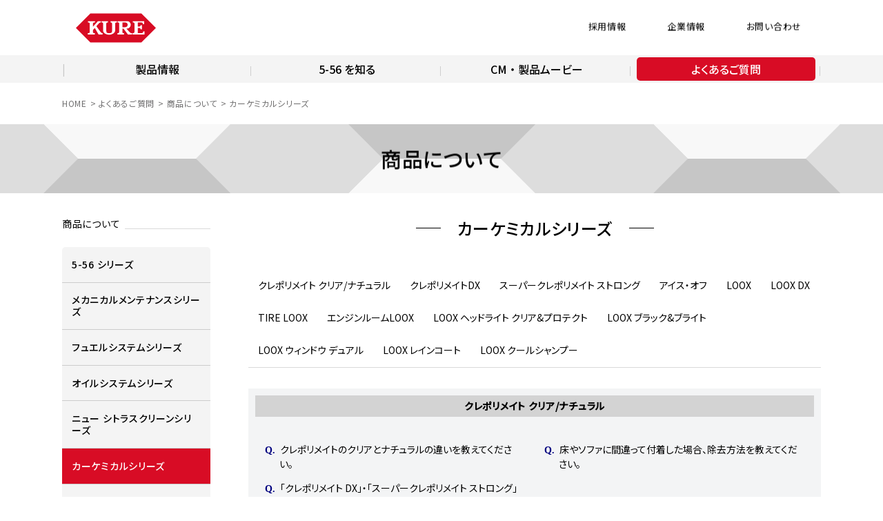

--- FILE ---
content_type: text/html; charset=UTF-8
request_url: https://www.kure.com/faq/qa/car.html
body_size: 65655
content:
<!DOCTYPE html>
<html lang="ja">
<head>
	<meta charset="utf-8" />
	<meta http-equiv="Content-Script-Type" content="text/javascript" />
	<meta http-equiv="Content-Style-Type" content="text/css" />
	<meta http-equiv="x-ua-compatible" content="ie=edge" />
	<meta name="viewport" content="width=device-width" />
	<meta name="format-detection" content="telephone=no" />

	<meta name="keywords" content="KURE,呉工業,5-56,防錆,潤滑剤,サビ取り,ワックス,洗浄剤,接点復活剤,カーケミカル" />
	<meta name="description" content="KUREのカーケミカルシリーズに関するよくあるご質問にお答えします。" />

	<meta property="og:title" content="呉工業株式会社" />
	<meta property="og:type" content="website" />
	<meta property="og:image" content="https://www.kure.com/images/share.png" />
	<meta property="og:site_name"  content="呉工業株式会社" />
	<meta property="og:description" content="KUREのカーケミカルシリーズに関するよくあるご質問にお答えします。" />

	<meta name="twitter:card" content="summary_large_image" />
	<meta name="twitter:title" content="呉工業株式会社" />
	<meta name="twitter:description" content="KUREのカーケミカルシリーズに関するよくあるご質問にお答えします。" />
	<meta name="twitter:image" content="https://www.kure.com/images/share.png" />

	<title>カーケミカルシリーズ | 商品について | よくあるご質問 | 呉工業株式会社</title>

	<!-- Google Tag Manager -->
	<script>
		(function(w,d,s,l,i){w[l]=w[l]||[];w[l].push({'gtm.start':new Date().getTime(),event:'gtm.js'});var f=d.getElementsByTagName(s)[0],j=d.createElement(s),dl=l!='dataLayer'?'&l='+l:'';j.async=true;j.src='https://www.googletagmanager.com/gtm.js?id='+i+dl;f.parentNode.insertBefore(j,f);
		})(window,document,'script','dataLayer','GTM-T93XMGL');
	</script>
	<!-- End Google Tag Manager -->

	<link rel="stylesheet" type="text/css" media="all" href="/css/_reset.css" />
	<link rel="stylesheet" type="text/css" media="all" href="/css/_frame.css" />
	<script type="text/javascript" src="/libs/jquery-2.2.4.min.js"></script>
	<script type="text/javascript" src="/libs/_util.js"></script>
	<script type="text/javascript" src="/libs/content.js"></script>
	<link rel="stylesheet" type="text/css" media="all" href="/css/faq.css" />
<script type="text/javascript" src="/libs/faq.js"></script>

<link rel='dns-prefetch' href='//s.w.org' />
		<script type="text/javascript">
			window._wpemojiSettings = {"baseUrl":"https:\/\/s.w.org\/images\/core\/emoji\/11\/72x72\/","ext":".png","svgUrl":"https:\/\/s.w.org\/images\/core\/emoji\/11\/svg\/","svgExt":".svg","source":{"concatemoji":"https:\/\/www.kure.com\/wpkur\/wp-includes\/js\/wp-emoji-release.min.js?ver=4.9.14"}};
			!function(a,b,c){function d(a,b){var c=String.fromCharCode;l.clearRect(0,0,k.width,k.height),l.fillText(c.apply(this,a),0,0);var d=k.toDataURL();l.clearRect(0,0,k.width,k.height),l.fillText(c.apply(this,b),0,0);var e=k.toDataURL();return d===e}function e(a){var b;if(!l||!l.fillText)return!1;switch(l.textBaseline="top",l.font="600 32px Arial",a){case"flag":return!(b=d([55356,56826,55356,56819],[55356,56826,8203,55356,56819]))&&(b=d([55356,57332,56128,56423,56128,56418,56128,56421,56128,56430,56128,56423,56128,56447],[55356,57332,8203,56128,56423,8203,56128,56418,8203,56128,56421,8203,56128,56430,8203,56128,56423,8203,56128,56447]),!b);case"emoji":return b=d([55358,56760,9792,65039],[55358,56760,8203,9792,65039]),!b}return!1}function f(a){var c=b.createElement("script");c.src=a,c.defer=c.type="text/javascript",b.getElementsByTagName("head")[0].appendChild(c)}var g,h,i,j,k=b.createElement("canvas"),l=k.getContext&&k.getContext("2d");for(j=Array("flag","emoji"),c.supports={everything:!0,everythingExceptFlag:!0},i=0;i<j.length;i++)c.supports[j[i]]=e(j[i]),c.supports.everything=c.supports.everything&&c.supports[j[i]],"flag"!==j[i]&&(c.supports.everythingExceptFlag=c.supports.everythingExceptFlag&&c.supports[j[i]]);c.supports.everythingExceptFlag=c.supports.everythingExceptFlag&&!c.supports.flag,c.DOMReady=!1,c.readyCallback=function(){c.DOMReady=!0},c.supports.everything||(h=function(){c.readyCallback()},b.addEventListener?(b.addEventListener("DOMContentLoaded",h,!1),a.addEventListener("load",h,!1)):(a.attachEvent("onload",h),b.attachEvent("onreadystatechange",function(){"complete"===b.readyState&&c.readyCallback()})),g=c.source||{},g.concatemoji?f(g.concatemoji):g.wpemoji&&g.twemoji&&(f(g.twemoji),f(g.wpemoji)))}(window,document,window._wpemojiSettings);
		</script>
		<style type="text/css">
img.wp-smiley,
img.emoji {
	display: inline !important;
	border: none !important;
	box-shadow: none !important;
	height: 1em !important;
	width: 1em !important;
	margin: 0 .07em !important;
	vertical-align: -0.1em !important;
	background: none !important;
	padding: 0 !important;
}
</style>
<link rel='https://api.w.org/' href='https://www.kure.com/wp-json/' />
<link rel="EditURI" type="application/rsd+xml" title="RSD" href="https://www.kure.com/wpkur/xmlrpc.php?rsd" />
<link rel="wlwmanifest" type="application/wlwmanifest+xml" href="https://www.kure.com/wpkur/wp-includes/wlwmanifest.xml" /> 
<meta name="generator" content="WordPress 4.9.14" />
</head>

<body class="car" id="faq">
<!-- Google Tag Manager (noscript) -->
<noscript>
	<iframe src="https://www.googletagmanager.com/ns.html?id=GTM-T93XMGL" height="0" width="0" style="display:none;visibility:hidden"></iframe>
</noscript>
<!-- End Google Tag Manager (noscript) -->

<header>
	<div id="titleBox" class="innerFrame">
		<div id="hdLogo"><a href="/">
			<img src="/images/logo.svg" width="116" height="43" alt="KURE" />
		</a></div>
		<a href="javascript:void(0);" id="menuBtn">
			<p><span></span><span></span></p>
		</a>
		<ul id="exLink">
			<li><a href="/recruit/">採用情報</a></li>
			<li><a href="/company/">企業情報</a></li>
			<li><a href="/contact/">お問い合わせ</a></li>
		</ul>
	</div>
	<nav>
		<div id="gavi">
			<ul>
				<li>
					<a href="javaScript:void(0);" rel="/products/" class="hasSub"><span>製品情報</span></a>
					<ul>
						<li><a href="/products/#brand-cat">ブランド<i>・</i>シリーズ</a></li>
						<li><a href="/products/#product-cat">製品カテゴリー</a></li>
						<li><a href="/products/#usefulness-cat">用途別カテゴリー</a></li>
					</ul>
				</li>
				<li>
					<a href="javaScript:void(0);" rel="/5-56series/" class="hasSub"><span>5-56 を知る</span></a>
					<ul>
						<li><a href="/5-56series/product/">5-56 シリーズ紹介</a></li>
						<li><a href="/5-56series/howto/">5-56 活用法</a></li>
						<li><a href="/5-56series/faq/">5-56 の疑問や噂に答えます!</a></li>
						<li><a href="/5-56series/interview/">スペシャルインタビュー</a></li>
						<li><a href="/5-56series/diy/">5-56 DIY</a></li>
						<li><a href="/5-56series/history/">5-56 ヒストリー</a></li>
					</ul>
				</li>
				<li><a href="/movie/"><span>CM<i>・</i>製品ムービー</span></a></li>
				<li>
					<a href="javaScript:void(0);" rel="/faq/" class="hasSub"><span>よくあるご質問</span></a>
					<ul>
						<li><a href="/faq/qa/">商品について</a></li>
						<li><a href="/5-56series/faq/">5-56 の疑問や噂に答えます!</a></li>
						<li><a href="/faq/lubrication/">潤滑とは？</a></li>
						<li><a href="/faq/maintenance/">メンテナンスガイド</a></li>
					</ul>
				</li>
			</ul>
			<div id="spNavi">
				<ul>
					<li><a href="/recruit/">採用情報</a></li>
					<li><a href="/company/">企業情報</a></li>
					<li><a href="/contact/">お問い合わせ</a></li>
				</ul>
			</div>
		</div>
	</nav>
</header>


<div id="mainFrame">
	<div id="breadcrumb" class="innerFrame">
		<ul>
			<li><a href="/">HOME</a></li>
			<li><a href="/faq/">よくあるご質問</a></li>
			<li><a href="/faq/qa/">商品について</a></li>
			<li>カーケミカルシリーズ</li>
		</ul>
	</div>

	<h1><span>商品について</span></h1>

	<div id="contentBody">
		<div class="innerFrame">
			<div id="sideNav">
				<div id="ctglist" class="subNav">
					<h2><span>商品について</span></h2>
					<a href="#" class="navTab"><span>商品について</span></a>
					<div class="navBody">
						<ul>
							<li><a href="/faq/qa/556.html">5-56 シリーズ</a></li>
							<li><a href="/faq/qa/mechanical.html">メカニカルメンテナンスシリーズ</a></li>
							<li><a href="/faq/qa/fuelsystem.html">フュエルシステムシリーズ</a></li>
							<li><a href="/faq/qa/oilsystem.html">オイルシステムシリーズ</a></li>
							<li><a href="/faq/qa/nc_clean.html">ニュー シトラスクリーンシリーズ</a></li>
							<li class="current"><a href="/faq/qa/car.html">カーケミカルシリーズ</a></li>
							<li><a href="/faq/qa/stoner.html">ストーナーシリーズ</a></li>
							<li><a href="/faq/qa/gorilla.html">ゴリラシリーズ</a></li>
							<li><a href="/faq/qa/okeeffe.html">オキーフシリーズ</a></li>
							<li><a href="/faq/qa/mfs.html">自転車メンテナンスシリーズ</a></li>
							<li><a href="/faq/qa/sanitary.html">生活・衛生関連シリーズ</a></li>
							<li><a href="/faq/qa/bussiness.html">業務用メンテナンスシリーズ</a></li>
							<li><a href="/faq/qa/extube.html">エクステンションチューブ</a></li>
							<li><a href="/faq/qa/other.html">その他</a></li>
						</ul>
					</div>
				</div>
			</div>

			<div id="pageBody">
				<h2><span>カーケミカルシリーズ</span></h2>

				<div id="anchorTab"><ul>
					<!--<li><a href="#1">プロクリーン パワフル・マルチクリーナー</a></li>-->
					<li><a href="#3">クレポリメイト クリア/ナチュラル</a></li>
					<li><a href="#4">クレポリメイトDX</a></li>
					<li><a href="#13">スーパークレポリメイト ストロング</a></li>
					<li><a href="#5">アイス・オフ</a></li>
					<li><a href="#6">LOOX</a></li>
					<li><a href="#10">LOOX DX</a></li>
					<li><a href="#8">TIRE LOOX</a></li>
					<li><a href="#9">エンジンルームLOOX</a></li>
					<li><a href="#13">LOOX ヘッドライト クリア&amp;プロテクト</a></li>
					<li><a href="#14">LOOX ブラック&amp;ブライト</a></li>
					<li><a href="#15">LOOX ウィンドウ デュアル</a></li>
					<li><a href="#11">LOOX レインコート</a></li>
					<li><a href="#12">LOOX クールシャンプー</a></li>
				</ul></div>

				<div id="faqIndexList">
					<dl>
						<!--
						<dt>プロクリーン パワフル・マルチクリーナー</dt>
						<dd>
							<ul>
								<li><a href="#1_1">液性を教えてください。</a></li>
							</ul>
						</dd>
						-->

						<dt>クレポリメイト クリア/ナチュラル</dt>
						<dd>
							<ul>
								<li><a href="#3_1">クレポリメイトのクリアとナチュラルの違いを教えてください。</a></li>
								<li><a href="#3_2">床やソファに間違って付着した場合、除去方法を教えてください。</a></li>
								<li><a href="#3_3">「クレポリメイト DX」・「スーパークレポリメイト ストロング」との違いは何ですか？</a></li>
							</ul>
						</dd>

						<dt>クレポリメイトDX</dt>
						<dd>
							<ul>
								<li><a href="#4_1">「クレポリメイト クリア/ナチュラル」・「スーパークレポリメイト ストロング」との違いは何ですか？</a></li>
								<li><a href="#4_3">天然皮革に使うことはできますか？</a></li>
								<li><a href="#4_4">車のボディにワックスとして使うことはできますか？</a></li>
								<li><a href="#4_5">バイクのシールドやヘルメットのシールドに使うことはできますか？</a></li>
								<li><a href="#4_6">ガラス製品に使うことはできますか？</a></li>
							</ul>
						</dd>

						<dt>スーパークレポリメイト ストロング</dt>
						<dd>
							<ul>
								<li><a href="#13_1">「クレポリメイトクリア/ナチュラル」・「クレポリメイト DX」との違いは何ですか？</a></li>
								<li><a href="#13_2">「LOOX ブラック&amp;ブライト」との違いは何ですか？</a></li>
								<li><a href="#13_3">天然皮革に使用できますか？</a></li>
								<li><a href="#13_4">タイヤに使用できますか？</a></li>
								<li><a href="#13_5">車のボディにワックスとして使用できますか？</a></li>
								<li><a href="#13_6">バイクのシールドやヘルメットのシールドに使用できますか？</a></li>
								<li><a href="#13_7">ダッシュボードにある木目調の箇所に使用できますか？</a></li>
								<li><a href="#13_8">ガラス製品に使用できますか？</a></li>
								<li><a href="#13_9">FRP（繊維強化プラスチック）に使用できますか？</a></li>
								<li><a href="#13_10">釣竿の手入れに使用できますか？</a></li>
								<li><a href="#13_11">「LOOX ヘッドライト クリア&amp;プロテクト」、「LOOX ブラック&amp;ブライト」を施工した面に使用できますか？</a></li>
								<li><a href="#13_12">床やソファに間違って付着した場合の除去方法を教えてください。</a></li>
								<li><a href="#13_13">ムラになったのですがどうしたらいいですか？</a></li>
								<li><a href="#13_14">効果はどれくらい持続しますか？</a></li>
								<li><a href="#13_15">汚れ落としとして使用できますか？</a></li>
								<li><a href="#13_16">除菌効果はありますか？</a></li>
								<li><a href="#13_17">液性は何ですか？</a></li>
								<li><a href="#13_19">どのような液色ですか？</a></li>
								<li><a href="#13_19">においはありますか？</a></li>
								<li><a href="#13_20">使用できない箇所及び素材はありますか？</a></li>
							</ul>
						</dd>

						<dt>アイス・オフ</dt>
						<dd>
							<ul>
								<li><a href="#5_1">ガラスに撥水剤を使用していますが、影響はありますか？</a></li>
							</ul>
						</dd>

						<dt>LOOX</dt>
						<dd>
							<ul>
								<li><a href="#6_1">LOOXだけで洗車からWAXがけまで行えますか？</a></li>
								<li><a href="#6_2">LOOXをボディーに使いました。WAXを落としたいときは何を使えばいいですか？</a></li>
								<li><a href="#6_3">研磨剤が入っているみたいですが、クルマを傷つけませんか？</a></li>
								<li><a href="#6_4">自転車のフレームやリムに使用できますか？</a></li>
								<li><a href="#6_5">ガラス面がくすんできたのでくすみを取りたいのですが、ガラス面に使えますか？</a></li>
							</ul>
						</dd>

						<dt>LOOX DX</dt>
						<dd>
							<ul>
								<li><a href="#10_1">H.C.R.とは何ですか？</a></li>
								<li><a href="#10_2">専用2層スポンジとは何ですか？</a></li>
								<li><a href="#10_3">マイクロファイバークロスで磨いても問題ありませんか？</a></li>
								<li><a href="#10_4">WAX効果はどれくらい持続しますか？</a></li>
								<li><a href="#10_5">１本で車何台分に使用できますか？</a></li>
								<li><a href="#10_6">どの程度のキズを消すことができますか？</a></li>
								<li><a href="#10_7">「LOOX　WASH」は使用できますか？</a></li>
							</ul>
						</dd>

						<dt>TIRE LOOX</dt>
						<dd>
							<ul>
								<li><a href="#8_1">1本でどの位使用できますか？</a></li>
								<li><a href="#8_2">効果はどれくらい持続しますか？</a></li>
								<li><a href="#8_3">スプレー後、どれ位の時間で乾燥しますか？</a></li>
								<li><a href="#8_4">タイヤ（ゴム）を傷めずに使用できますか？</a></li>
								<li><a href="#8_5">濡れているタイヤにも使用できますか？</a></li>
								<li><a href="#8_6">扁平タイヤに使用できますか？</a></li>
								<li><a href="#8_7">油性ですか？水性ですか？</a></li>
								<li><a href="#8_8">マイクロフィズアクションとはなんですか？</a></li>
								<li><a href="#8_9">泡立ちますか？</a></li>
								<li><a href="#8_10">ホイールに使用できますか？</a></li>
								<li><a href="#8_11">オートバイに使用できますか？</a></li>
								<li><a href="#8_12">ホイールやボディに付着してしまった場合はどうすれば良いですか？</a></li>
							</ul>
						</dd>

						<dt>エンジンルームLOOX</dt>
						<dd>
							<ul>
								<li><a href="#9_1">エンジンルームLOOXは、通常のLOOXとどこが違うのですか？</a></li>
								<li><a href="#9_2">どのような部分に使用できますか？</a></li>
								<li><a href="#9_3">防汚効果はありますか？</a></li>
								<li><a href="#9_4">効果はどれくらい持続しますか？</a></li>
								<li><a href="#9_5">プラスチック・ゴムパーツの保護にも使えますか？</a></li>
								<li><a href="#9_6">エンジンルームLOOXにキズ消し効果はありますか？</a></li>
							</ul>
						</dd>

						<dt>LOOX ヘッドライト クリア&amp;プロテクト</dt>
						<dd>
							<ul>
								<li><a href="#13_1">ヘッドライト以外に使えるところはありますか？</a></li>
								<li><a href="#13_2">使用できない箇所はありますか？</a></li>
								<li><a href="#13_3">新車のヘッドライトにも使用できますか？</a></li>
								<li><a href="#13_4">輸入車に使用できますか？</a></li>
								<li><a href="#13_5">オートバイ（自動車以外）のヘッドライトにも使えますか？</a></li>
								<li><a href="#13_6">1セットで車何台分に使用できますか？</a></li>
								<li><a href="#13_7">「ディープクリーナー」に研磨剤は含まれていますか？</a></li>
								<li><a href="#13_8">「ディープクリーナー」を塗布後、長時間置いておくとより黄ばみが落ちますか？</a></li>
								<li><a href="#13_9">「ディープクリーナー」でヘッドライト内部の汚れは落とすことができますか？</a></li>
								<li><a href="#13_10">「超耐久クリアガラスコート」はどれくらいの時間で硬化しますか？</a></li>
								<li><a href="#13_11">「超耐久クリアガラスコート」の耐久性はどれくらいですか？</a></li>
								<li><a href="#13_12">「超耐久クリアガラスコート」を重ね塗りすると効果は高まりますか？</a></li>
								<li><a href="#13_13">「超耐久クリアガラスコート」を塗り直す場合はどうすればいいですか？</a></li>
								<li><a href="#13_14">洗車は施工後どれくらいでできますか？</a></li>
								<li><a href="#13_15">ヘッドライトにはLOOX（表面仕上剤）とどちらがおすすめですか？</a></li>
								<li><a href="#13_16">付属のクロスがなくなってしまったのですがどうすればいいですか？</a></li>
								<li><a href="#13_17">付属の保護手袋がなくなってしまったのですが、素手で作業してもいいですか？</a></li>
							</ul>
						</dd>

						<dt>LOOX ブラック&amp;ブライト</dt>
						<dd>
							<ul>
								<li><a href="#14_1">未塗装樹脂パーツ以外に使えるところはありますか？</a></li>
								<li><a href="#14_2">使用できない箇所はありますか？</a></li>
								<li><a href="#14_3">ダッシュボードなど内装の未塗装樹脂パーツにも使用できますか？</a></li>
								<li><a href="#14_4">エンジンルーム内の未塗装樹脂パーツに使用できますか？</a></li>
								<li><a href="#14_5">新車の未塗装樹脂パーツにも使用できますか？</a></li>
								<li><a href="#14_6">輸入車に使用できますか？</a></li>
								<li><a href="#14_7">オートバイ（自動車以外）にも使用できますか？</a></li>
								<li><a href="#14_8">どのような液色ですか？</a></li>
								<li><a href="#14_9">油性ですか？水性ですか？</a></li>
								<li><a href="#14_10">耐久性はどれくらいですか？</a></li>
								<li><a href="#14_11">どれくらいの時間で乾燥しますか？</a></li>
								<li><a href="#14_12">重ね塗りすると効果は高まりますか？</a></li>
								<li><a href="#14_13">ムラになったのですがどうしたらいいですか？</a></li>
								<li><a href="#14_14">外装の未塗装樹脂にはスーパークレポリメイト ストロングとどちらがおすすめですか？</a></li>
								<li><a href="#14_15">付属のスポンジやクロスは繰り返し使用できますか？</a></li>
								<li><a href="#14_16">付属のクロスがなくなってしまったのですがどうすればいいですか？</a></li>
							</ul>
						</dd>

						<dt>LOOX ウィンドウ デュアル</dt>
						<dd>
							<ul>
								<li><a href="#15_1">車何台分に使用できますか？</a></li>
								<li><a href="#15_2">撥水効果はどれくらい持続しますか</a></li>
								<li><a href="#15_3">使用できない箇所はありますか？</a></li>
								<li><a href="#15_4">ガラスのキズ消しに使えますか？</a></li>
								<li><a href="#15_5">デュアルとはどういう意味ですか？</a></li>
								<li><a href="#15_6">複合撥水成分とは何ですか？</a></li>
								<li><a href="#15_7">下地から仕上げるとなぜいいのですか？</a></li>
								<li><a href="#15_8">リアウィンドウやサイドウィンドウにも使用できますか？</a></li>
								<li><a href="#15_9">ガラス製のサイドミラーにも使用できますか？</a></li>
								<li><a href="#15_10">輸入車には使用できますか？</a></li>
								<li><a href="#15_11">古い撥水コートがガラスに残っていますが、そのまま使用できますか？</a></li>
								<li><a href="#15_12">塗布後、長時間置いておくと撥水効果は高まりますか？</a></li>
								<li><a href="#15_13">施工直後に、重ね塗りすると効果は高まりますか？</a></li>
								<li><a href="#15_14">液は何色ですか？</a></li>
								<li><a href="#15_15">「Stoner クリーン&amp;リペル」との違いを教えてください。</a></li>
								<li><a href="#15_16">付属の保護手袋がなくなってしまったのですが、素手で作業してもいいですか？</a></li>
								<li><a href="#15_17">付属のスポンジは繰り返し使えますか？</a></li>
								<li><a href="#15_18">ムラになったのですが、どうしたらいいですか？</a></li>
								<li><a href="#15_19">付属のスポンジがなくなってしまったのですがどうすればいいですか？</a></li>
								<li><a href="#15_20">ガラス面が濡れた状態でも使用できますか？</a></li>
								<li><a href="#15_21">施工後、ワイパーがびびる場合はどうすればいいですか？</a></li>
								<li><a href="#15_22">「LOOX ウィンドウ デュアル」を施工した面に「Stoner インビジブルガラス」・「Stoner クリーン&amp;リペル」を使用すると撥水コートは落ちますか？</a></li>
								<li><a href="#15_23">「Stoner クリーン&amp;リペル」を使用して、「LOOX ウィンドウ デュアル」の撥水力を維持することはできますか？</a></li>
							</ul>
						</dd>

						<dt>LOOX レインコート</dt>
						<dd>
							<ul>
								<li><a href="#11_1">親水・疎水・撥水のうちどの種類のコーティングですか？</a></li>
								<li><a href="#11_2">“流撥水”とは普通の撥水と何が違うのですか？</a></li>
								<li><a href="#11_3">NEXT－GENとは何ですか？</a></li>
								<li><a href="#11_4">ガラス系コーティングとワックス系コーティングは何が違うのですか？</a></li>
								<li><a href="#11_5">施工後はどのようにメンテナンスしたらいいですか？</a></li>
								<li><a href="#11_6">洗車の度に施工したほうがいいですか？</a></li>
								<li><a href="#11_7">効果はどれくらい持続しますか？</a></li>
								<li><a href="#11_8">濡れた状態での施工と、乾いた状態での施工で効果は変わりますか？</a></li>
								<li><a href="#11_9">コーティング車に使用できますか？</a></li>
								<li><a href="#11_10">LOOX 180ml/330mlやLOOX DXを施工してあるのですが、その上からでも施工できますか？</a></li>
								<li><a href="#11_11">キズ消し効果はありますか？</a></li>
								<li><a href="#11_12">本製品を施工しておくことで、虫汚れや鳥のフンの汚れを落としやすくなりますか？</a></li>
								<li><a href="#11_13">本製品をホイールに施工しておくことで、ホイールに付着するブレーキダストを落としやすくなりますか？</a></li>
								<li><a href="#11_14">ボディ以外にも使用できますか？</a></li>
								<li><a href="#11_15">ダッシュボードなどの内装にも使用できますか？</a></li>
								<li><a href="#11_16">ガラスに使用できますか？</a></li>
								<li><a href="#11_17">オートバイのシールドやヘルメットのシールドに使用できますか？</a></li>
								<li><a href="#11_18">黒い樹脂のバンパーやプラスチック、しぼ仕上げ面などには使用できますか？</a></li>
							</ul>
						</dd>

						<dt>LOOX クールシャンプー</dt>
						<dd>
							<ul>
								<li><a href="#12_1">香りはありますか？</a></li>
								<li><a href="#12_2">コーティング施工車にも使用できますか？</a></li>
								<li><a href="#12_3">ワックスの効果は損なわれますか？</a></li>
								<li><a href="#12_4">キズ消し効果はありますか？</a></li>
								<li><a href="#12_5">自動車以外に使用できますか？</a></li>
								<li><a href="#12_6">プラスチックパーツにも使用できますか？</a></li>
								<li><a href="#12_7">１本で車何台分使用できますか？</a></li>
								<li><a href="#12_8">ホイールのブレーキダストのような汚れも落とせますか？</a></li>
							</ul>
						</dd>
					</dl>
				</div>

				<!--
				<div id="1" class="faqDetail">
					<h3>プロクリーン パワフル・マルチクリーナー</h3>
					<dl>
						<dt id="1_1">液性を教えてください。</dt>
						<dd>弱アルカリ性です。</dd>
					</dl>
				</div>
				-->

				<div id="3" class="faqDetail">
					<h3>クレポリメイト クリア/ナチュラル</h3>
					<dl>
						<dt id="3_1">クレポリメイトのクリアとナチュラルの違いを教えてください。</dt>
						<dd>クリアはツヤやかな光沢のある仕上がりに、ナチュラルは自然な風合いに仕上がります。</dd>

						<dt id="3_2">床やソファに間違って付着した場合の除去方法を教えてください。</dt>
						<dd>家庭用中性洗剤などを水でうすめて、布等で拭き取ってください。</dd>

						<dt id="3_3">「クレポリメイト DX」・「スーパークレポリメイト ストロング」との違いは何ですか？</dt>
						<dd>
						「クレポリメイト DX」は、クレポリメイトが持つ保護・つや出しなどの各種性能をグレードアップさせ、クリーニング&amp;除菌効果をプラスしたクリーナー&amp;保護つや出し剤です。「スーパークレポリメイト ストロング」は、シリコン系レジンを新配合し、クレポリメイトシリーズ史上最高の保護・つや出し性能を持つ中性・無溶剤の強力保護つや出し剤です。「クレポリメイトクリア/ナチュラル」は、高分子ポリマーが強い保護被膜を作り艶やかな光沢を与える保護つや出し剤です。</dd>
					</dl>
				</div>
				
				<div id="4" class="faqDetail">
					<h3>クレポリメイトDX</h3>
					<dl>
						<dt id="4_1">「クレポリメイト クリア/ナチュラル」・「スーパークレポリメイト ストロング」との違いは何ですか？</dt>
						<dd>「クレポリメイト クリア/ナチュラル」は、高分子ポリマーが強い保護被膜を作り艶やかな光沢を与える保護つや出し剤です。「スーパークレポリメイト ストロング」は、シリコン系レジンを新配合し、クレポリメイトシリーズ史上最高の保護・つや出し性能を持つ中性・無溶剤の強力保護つや出し剤です。「クレポリメイト DX」は、クレポリメイトが持つ保護・つや出しなどの各種性能をグレードアップさせ、クリーニング&amp;除菌効果をプラスしたクリーナー&amp;保護つや出し剤です。</dd>

						<dt id="4_3">天然皮革に使うことはできますか？</dt>
						<dd>ご使用いただけません。プラスチック・ゴム・合成皮革用です。</dd>

						<dt id="4_4">車のボディにワックスとして使うことはできますか？</dt>
						<dd>塗装面にはご使用いただけません。</dd>

						<dt id="4_5">バイクのシールドやヘルメットのシールドに使うことはできますか？</dt>
						<dd>視界に関わる箇所にはご使用いただけません。</dd>

						<dt id="4_6">ガラス製品に使うことはできますか？</dt>
						<dd>ご使用いただけません。</dd>
					</dl>
				</div>

				
				<div id="13" class="faqDetail">
					<h3>スーパークレポリメイト ストロング</h3>
					<dl>
						<dt id="13_1">「クレポリメイト クリア/ナチュラル」・「クレポリメイト DX」との違いは何ですか？</dt>
						<dd>「クレポリメイト クリア/ナチュラル」は、高分子ポリマーが強い保護被膜を作り艶やかな光沢を与える保護つや出し剤です。「クレポリメイト DX」は、クレポリメイトが持つ保護・つや出しなどの各種性能をグレードアップさせ、クリーニング&amp;除菌効果をプラスしたクリーナー&amp;保護つや出し剤です。「スーパークレポリメイト ストロング」は、シリコン系レジンを新配合し、クレポリメイトシリーズ史上最高の保護・つや出し性能を持つ中性・無溶剤の強力保護つや出し剤です。</dd>

						<dt id="13_2">「LOOX ブラック&amp;ブライト」との違いは何ですか？</dt>
						<dd>「LOOX ブラック&amp;ブライト」は未塗装樹脂用のツヤ出し・コーティング剤で硬化型のケイ素系被膜を形成します。「スーパークレポリメイト ストロング」はダッシュボードや各種内張りなどのプラスチック・ゴム・合成皮革部分の保護つや出し剤で、非硬化型のポリマー被膜を形成します。</dd>

						<dt id="13_3">天然皮革に使用できますか？</dt>
						<dd>ご使用いただけません。</dd>

						<dt id="13_4">タイヤに使用できますか？</dt>
						<dd>四輪自動車のタイヤの側面にはご使用いただけますが、オートバイはタイヤの接地面積が狭く、滑ると危険なためご使用いただけません。</dd>

						<dt id="13_5">車のボディにワックスとして使用できますか？</dt>
						<dd>塗装面にはご使用いただけません。</dd>

						<dt id="13_6">バイクのシールドやヘルメットのシールドに使用できますか？</dt>
						<dd>視界に関わる箇所にはご使用いただけません。</dd>

						<dt id="13_7">ダッシュボードにある木目調の箇所に使用できますか？</dt>
						<dd>木目調などの装飾は素材や劣化・ストレスの状態などにより影響を受ける場合があるので、必ず目立たない箇所で試してからご使用ください。</dd>

						<dt id="13_8">ガラス製品に使用できますか？</dt>
						<dd>ご使用いただけません。</dd>
						<dt id="13_9">FRP（繊維強化プラスチック）に使用できますか？</dt>

						<dd>ご使用いただけます。</dd>
						<dt id="13_10">釣竿の手入れに使用できますか？</dt>
						<dd>ご使用いただけます。ただし、塗装面やニス塗り部分など一部使用することができない箇所や素材もあるため、必ず目立たない箇所で試してからご使用ください。</dd>

						<dt id="13_11">「LOOX ヘッドライト クリア&amp;プロテクト」、「LOOX ブラック&amp;ブライト」を施工した面に使用できますか？</dt>
						<dd>ご使用いただけます。</dd>

						<dt id="13_12">床やソファに間違って付着した場合の除去方法を教えてください。</dt>
						<dd>水で薄めた家庭用中性洗剤を布にとって拭き取ってください。</dd>

						<dt id="13_13">ムラになったのですがどうしたらいいですか？</dt>
						<dd>乾いたきれいな布で繰り返し仕上げ拭きをしてください。</dd>

						<dt id="13_14">効果はどれくらい持続しますか？</dt>
						<dd>諸条件により異なりますが、屋内環境で4～5ヶ月、屋外環境で1～2ヶ月持続します。</dd>

						<dt id="13_15">汚れ落としとして使用できますか？</dt>
						<dd>ご使用いただけません。</dd>

						<dt id="13_16">除菌効果はありますか？</dt>
						<dd>ございません。</dd>

						<dt id="13_17">液性は何ですか？</dt>
						<dd>中性です。</dd>

						<dt id="13_18">どのような液色ですか？</dt>
						<dd>乳白色です。</dd>

						<dt id="13_19">においはありますか？</dt>
						<dd>無香性なのでにおいは残りません。</dd>

						<dt id="13_20">使用できない箇所及び素材はありますか？</dt>
						<dd>ペダル、ハンドル、シフトレバー、タイヤの接地面、シート座面、ブレーキ・クラッチレバー、床、階段など滑ると危険な箇所/本革、吸湿性のある合成皮革・人工皮革・フェイクレザー、桐、白木、塗装面、漆・ニス塗り部分、布、ガラス、液晶画面/バイクのシールドなど視界に関わる箇所/特殊な表面処理を施した面にはご使用いただけません。</dd>
					</dl>
				</div>

				
				<div id="5" class="faqDetail">
					<h3>アイス・オフ</h3>
					<dl>
						<dt id="5_1">ガラスに撥水剤を使用していますが、影響はありますか？</dt>
						<dd>撥水効果が若干落ちる可能性があります。</dd>
					</dl>
				</div>
				
				<div id="6" class="faqDetail">
					<h3>LOOX</h3>
					<dl>
						<dt id="6_1">LOOXだけで洗車からWAXがけまで行えますか？</dt>
						<dd>砂やホコリを落とした後であれば使用可能です（水洗いなど）。一度に広範囲に使用せず、液が乾ききらないうちにやわらかい布で磨いてください。仕上げに乾いたやわらかい布で拭き上げてください。</dd>
						<dt id="6_2">LOOXをボディーに使いました。WAXを落としたいときは何を使えばいいですか？</dt>
						<dd>KUREパワフル・マルチクリーナー等のWAXを落とすことが可能な専用のカークリーナーをご使用ください。</dd>
						<dt id="6_3">研磨剤が入っているみたいですが、クルマを傷つけませんか？</dt>
						<dd>LOOXに含まれるコンパウンドは微粒子コンパウンドなので対象面をキズ付けにくくなっておりますが、使用する際はあらかじめ目立たない箇所で試してからご使用ください。</dd>
						<dt id="6_4">自転車のフレームやリムに使用できますか？</dt>
						<dd>金属フレームには使用可能です。WAX成分が入っていますのでリムなどブレーキ周りには使用しないでください。</dd>
						<dt id="6_5">ガラス面がくすんできたのでくすみを取りたいのですが、ガラス面に使えますか？</dt>
						<dd>使用可能です。ただし、反射が強くなりますので自動車のガラス面など視界に関わる箇所は避けてください。</dd>
					</dl>
				</div>
				
				<div id="10" class="faqDetail">
					<h3>LOOX DX</h3>
					<dl>
						<dt id="10_1">H.C.R.とは何ですか？</dt>
						<dd>Hybrid Crystal Resin（ハイブリッド クリスタル レジン）の略になります。強さとしなやかさを兼ね備えた浸透性の高い特殊クリスタルレジンであり、各成分を強く結束し高密度な3次元被膜を形成します。</dd>
						<dt id="10_2">専用2層スポンジとは何ですか？</dt>
						<dd>硬さの異なるスポンジを組み合わせており、キズ消しや黄ばみにはハード面（黒色）、日頃のお手入れにはソフト面（黄色）と、用途によって使い分けることができる専用スポンジです。</dd>
						<dt id="10_3">マイクロファイバークロスで磨いても問題ありませんか？</dt>
						<dd>問題ありませんが、汚れ落としやキズ消し効果がさらに高い専用2層スポンジをご使用ください。</dd>
						<dt id="10_4">WAX効果はどれくらい持続しますか？</dt>
						<dd>天候など諸条件によって異なりますが、1〜2ヶ月が目安となります。</dd>
						<dt id="10_5">１本で車何台分に使用できますか？</dt>
						<dd>車種や使用状況により異なりますが、目安として約４〜５台分になります。</dd>
						<dt id="10_6">どの程度のキズを消すことができますか？</dt>
						<dd>超微粒子コンパウンド配合により、様々な小キズをきれいに落とします。また、H.C.R.配合により「LOOX」の持つキズ消し性能をさらにアップしました。</dd>
						<dt id="10_7">「LOOX　WASH」は使用できますか？</dt>
						<dd>ご使用いただけます。</dd>
					</dl>
				</div>
				
				<div id="8" class="faqDetail">
					<h3>TIRE LOOX</h3>
					<dl>
						<dt id="8_1">1本でどの位使用できますか？</dt>
						<dd>タイヤサイズや使用量により異なりますが、中型車約7台分（タイヤ28本分）にご使用いただけます。</dd>
						<dt id="8_2">効果はどれくらい持続しますか？</dt>
						<dd>天候や走行路など様々な条件により異なりますが、約1ヶ月が目安となります。</dd>
						<dt id="8_3">スプレー後、どれ位の時間で乾燥しますか？</dt>
						<dd>天候や気温などの条件により異なりますが、約10分が目安となります。すぐに走行したい場合は、乾いた布で軽く拭き上げてください。</dd>
						<dt id="8_4">タイヤ（ゴム）を傷めずに使用できますか？</dt>
						<dd>安心してご使用いただけます。ただし、すでに劣化しているタイヤ（ひび割れ、ひどく傷んだタイヤ）にはご使用いただけません。</dd>
						<dt id="8_5">濡れているタイヤにも使用できますか？</dt>
						<dd>ご使用いただけます。</dd>
						<dt id="8_6">扁平タイヤに使用できますか？</dt>
						<dd>ご使用いただけます。タイヤサイドの幅により噴射距離を調整してください。目安として、タイヤサイドから10cm離して噴射すると、タイヤサイドの幅が約8cmのタイヤに最適な噴射パターンになります。</dd>
						<dt id="8_7">油性ですか？水性ですか？</dt>
						<dd>水性になります。</dd>
						<dt id="8_8">マイクロフィズアクションとはなんですか？</dt>
						<dd>汚れに噴き付けると、洗浄剤の泡が弾け強力に汚れを落とし、ツヤ出し成分と劣化防止成分を均一に塗り広げる「微小発泡作用」になります。</dd>
						<dt id="8_9">泡立ちますか？</dt>
						<dd>マイクロフィズアクションにより、すばやく消える非常に細かな発泡が起こります。</dd>
						<dt id="8_10">ホイールに使用できますか？</dt>
						<dd>ご使用いただけません。</dd>
						<dt id="8_11">オートバイに使用できますか？</dt>
						<dd>ご使用いただけません。</dd>
						<dt id="8_12">ホイールやボディに付着してしまった場合はどうすれば良いですか？</dt>
						<dd>すぐに乾いた布で拭き取ってください。</dd>
					</dl>
				</div>
				
				<div id="9" class="faqDetail">
					<h3>エンジンルームLOOX</h3>
					<dl>
						<dt id="9_1">エンジンルームLOOXは、通常のLOOXとどこが違うのですか？</dt>
						<dd>LOOXとは異なり、ノーコンパウンドタイプのエンジンルーム専用の表面仕上げ剤になります。水洗い不要の簡単な拭きあげ作業で、濃密ムースによるクリーニング・ツヤ出しコートを行い、熱に強い被膜が長期間エンジンルームの輝きを保つ特長があります。</dd>
						<dt id="9_2">どのような部分に使用できますか？</dt>
						<dd>エンジンルーム内のプラスチック・ゴム・金属パーツにご使用いただけます。</dd>
						<dt id="9_3">防汚効果はありますか？</dt>
						<dd>特殊シリコーンポリマーにより、汚れの再付着を抑える効果があります。</dd>
						<dt id="9_4">効果はどれくらい持続しますか？</dt>
						<dd>諸条件により異なりますが、1~2ヶ月間効果が持続することを確認しております。</dd>
						<dt id="9_5">プラスチック・ゴムパーツの保護にも使えますか？</dt>
						<dd>特殊シリコーンポリマーのコートによる保護効果があります。</dd>
						<dt id="9_6">エンジンルームLOOXにキズ消し効果はありますか？</dt>
						<dd>キズ消し効果はありません。</dd>
					</dl>
				</div>
				
				<div id="13" class="faqDetail">
					<h3>LOOX ヘッドライト クリア&amp;プロテクト</h3>
					<dl>
						<dt id="13_1">ヘッドライト以外に使えるところはありますか？</dt>
						<dd>樹脂製テールランプやバイザーにお使いいただけます。</dd>

						<dt id="13_2">使用できない箇所はありますか？</dt>
						<dd>ヘッドライトウォッシャー・ワイパー装着車にはご使用いただけません。<br />
						また、新品のヘッドライト、特殊な塗装やコーティングを施工した箇所、ヘルメットシールドなど視界に関わる箇所、ボディ、タイヤ、ゴム、ガラス、内装、ソフトトップ、カーナビなどの画面にはご使用いただけません。</dd>

						<dt id="13_3">新車のヘッドライトにも使用できますか？</dt>
						<dd>新車の状態で既にコーティングが施されている場合があり、「超耐久クリアガラスコート」がのりにくいためご使用いただけません。</dd>

						<dt id="13_4">輸入車に使用できますか？</dt>
						<dd>ご使用いただけます。</dd>

						<dt id="13_5">オートバイ（自動車以外）のヘッドライトにも使えますか？</dt>
						<dd>ご使用いただけます。</dd>

						<dt id="13_6">1セットで車何台分に使用できますか？</dt>
						<dd>普通車約2台分のヘッドライトにご使用いただけます。</dd>

						<dt id="13_7">「ディープクリーナー」に研磨剤は含まれていますか？</dt>
						<dd>含まれていません。</dd>

						<dt id="13_8">「ディープクリーナー」を塗布後、長時間置いておくとより黄ばみが落ちますか？</dt>
						<dd>長時間置いても黄ばみを落とす効果は変わりません。汚れが浮き上がってきたら、「ディープクリーナー」の成分が残らないように水で濡らしたきれいな布で2～3回充分に拭き取ってください。また、シミや変色の原因になるので塗布したまま2分以上放置しないでください。</dd>

						<dt id="13_9">「ディープクリーナー」でヘッドライト内部の汚れは落とすことができますか？</dt>
						<dd>内部の汚れを落とすことはできません。</dd>

						<dt id="13_10">「超耐久クリアガラスコート」はどれくらいの時間で硬化しますか？</dt>
						<dd>施工後24時間で完全に硬化します。</dd>

						<dt id="13_11">「超耐久クリアガラスコート」の耐久性はどれくらいですか？</dt>
						<dd>諸条件により異なりますが、最長2年持続します。</dd>

						<dt id="13_12">「超耐久クリアガラスコート」を重ね塗りすると効果は高まりますか？</dt>
						<dd>重ね塗りは可能ですが、一度の施工で効果は充分発揮されます。重ね塗りを行う場合は、24時間以上経過した完全硬化後に行ってください。</dd>

						<dt id="13_13">「超耐久クリアガラスコート」を塗り直す場合はどうすればいいですか？</dt>
						<dd>施工後20分未満の場合は、STEP1から再度施工してください。施工後20分以上経過した場合は24時間完全に硬化させた後、細目のコンパウンドなどで除去し、STEP1から再度施工してください。</dd>

						<dt id="13_14">洗車は施工後どれくらいでできますか？</dt>
						<dd>施工後、24時間以上経過すれば可能です。</dd>

						<dt id="13_15">ヘッドライトにはLOOX（表面仕上剤）とどちらがおすすめですか？</dt>
						<dd>どちらもお使いいただけますが、ヘッドライトにはより効果の高い「LOOX ヘッドライト クリア&amp;プロテクト」をおすすめします。</dd>

						<dt id="13_16">付属のクロスがなくなってしまったのですがどうすればいいですか？</dt>
						<dd>キッチンペーパーをご使用ください。</dd>

						<dt id="13_17">付属の保護手袋がなくなってしまったのですが、素手で作業してもいいですか？</dt>
						<dd>必ず保護手袋を着用してください。内容液が手袋に付着すると落ちない場合があるので、使い捨ての手袋をおすすめします。</dd>

					</dl>
				</div>
				
				<div id="14" class="faqDetail">
					<h3>LOOX ブラック&amp;ブライト</h3>
					<dl>
						<dt id="14_1">未塗装樹脂パーツ以外に使えるところはありますか？</dt>
						<dd>硬質ゴムにご使用いただけます。</dd>
						<dt id="14_2">使用できない箇所はありますか？</dt>
						<dd>塗装や特殊なコーティングを施工した箇所、ボディ、視界に関わる箇所、タイヤ、軟質ゴム、ワイパーゴム、ソフトトップにはご使用いただけません。</dd>
						<dt id="14_3">ダッシュボードなど内装の未塗装樹脂パーツにも使用できますか？</dt>
						<dd>ご使用いただけますが、内装の樹脂パーツは塗装されている箇所もあるため注意してご使用ください。</dd>
						<dt id="14_4">エンジンルーム内の未塗装樹脂パーツに使用できますか？</dt>
						<dd>ご使用いただけません。専用商品の「エンジンルーム LOOX」をご使用ください。</dd>
						<dt id="14_5">新車の未塗装樹脂パーツにも使用できますか？</dt>
						<dd>ご使用いただけます。施工することで劣化を防ぐことができます。</dd>
						<dt id="14_6">輸入車に使用できますか？</dt>
						<dd>ご使用いただけます。</dd>
						<dt id="14_7">オートバイ（自動車以外）にも使用できますか？</dt>
						<dd>ご使用いただけます。</dd>
						<dt id="14_8">どのような液色ですか？</dt>
						<dd>無色透明です。</dd>
						<dt id="14_9">油性ですか？水性ですか？</dt>
						<dd>油性になります。</dd>
						<dt id="14_10">耐久性はどれくらいですか？</dt>
						<dd>諸条件により異なりますが、最長1年間持続します。</dd>
						<dt id="14_11">どれくらいの時間で乾燥しますか？</dt>
						<dd>施工後24時間で完全に硬化します。</dd>
						<dt id="14_12">重ね塗りすると効果は高まりますか？</dt>
						<dd>重ね塗りは可能ですが、一度の施工で効果は充分発揮されます。重ね塗りを行う場合は、24時間以上経過した完全硬化後に行ってください。</dd>
						<dt id="14_13">ムラになったのですがどうしたらいいですか？</dt>
						<dd>施工後20分以内の場合は、内容液をスポンジに適量取り、再度施工してください。施工後20分以上経過した場合は、24時間完全に硬化させた後、パーツ全体を再度施工してください。</dd>
						<dt id="14_14">外装の未塗装樹脂にはスーパークレポリメイト ストロングとどちらがおすすめですか？</dt>
						<dd>どちらもご使用いただけますが、未塗装樹脂にはより効果の高い「LOOX ブラック&amp;ブライト」をおすすめします。</dd>
						<dt id="14_15">付属のスポンジやクロスは繰り返し使用できますか？</dt>
						<dd>キズなどの原因になるので、内容液が硬化したスポンジや汚れたクロスは使用しないでください。</dd>
						<dt id="14_16">付属のクロスがなくなってしまったのですがどうすればいいですか？</dt>
						<dd>キッチンペーパーをご使用ください。</dd>
					</dl>
				</div>
				
				<div id="15" class="faqDetail">
					<h3>LOOX ウィンドウ デュアル</h3>
					<dl>
						<dt id="15_1">車何台分に使用できますか？</dt>
						<dd>普通車のフロントガラス約8台分にご使用いただけます。</dd>

						<dt id="15_2">撥水効果はどれくらい持続しますか？</dt>
						<dd>諸条件により異なりますが、最長3ヶ月持続します。</dd>

						<dt id="15_3">使用できない箇所はありますか？</dt>
						<dd>ガラスの内側、特殊加工されたガラス、ヒビの入ったガラス、樹脂製のミラーやウィンドウ、塗装面や内装にはご使用いただけません。</dd>

						<dt id="15_4">ガラスのキズ消しに使えますか？</dt>
						<dd>ご使用いただけません。</dd>

						<dt id="15_5">デュアルとはどういう意味ですか？</dt>
						<dd>2つの機能を持つことを意味します。「LOOX ウィンドウ デュアル」は油膜やウォータースポットの除去と撥水コーティングをワンステップで実現します。</dd>

						<dt id="15_6">複合撥水成分とは何ですか？</dt>
						<dd>撥水性と滑水性を最大限に発揮するように複数の撥水成分を組み合わせた成分です。</dd>

						<dt id="15_7">下地から仕上げるとなぜいいのですか？</dt>
						<dd>下地に油膜やウォータースポットが残った状態で撥水コート剤を施工すると、ガラスへの密着性が悪くなり撥水性や耐久性に悪影響を及ぼします。下地を仕上げることで撥水コートのガラスへの密着性が良くなり、強力な撥水コートを形成します。視界もクリアになります。</dd>

						<dt id="15_8">リアウィンドウやサイドウィンドウにも使用できますか？</dt>
						<dd>ご使用いただけます。</dd>

						<dt id="15_9">ガラス製のサイドミラーにも使用できますか？</dt>
						<dd>ガラス製のサイドミラーにはご使用いただけます。ただし、親水加工や特殊加工されている場合はご使用いただけません。</dd>

						<dt id="15_10">輸入車には使用できますか？</dt>
						<dd>ご使用いただけます。ただし、ワイパーブレードの圧力が強い場合やワイパーゴムの材質によっては施工後のワイパー作動時に異音が発生する場合があります。</dd>

						<dt id="15_11">古い撥水コートがガラスに残っていますが、そのまま使用できますか？</dt>
						<dd>ご使用いただけます。「LOOX ウィンドウ デュアル」は古い撥水コートを除去しながら、本製品の強力な撥水コートを形成することができます。</dd>

						<dt id="15_12">塗布後、長時間置いておくと撥水効果は高まりますか？</dt>
						<dd>撥水効果に変化はありません。成分が固着して落とすのに時間がかかってしまうので、約5分間乾燥させたのちに拭き取ってください。</dd>

						<dt id="15_13">施工直後に、重ね塗りすると効果は高まりますか？</dt>
						<dd>ギラつきの原因となるのでおすすめいたしません。</dd>

						<dt id="15_14">液は何色ですか？</dt>
						<dd>白色です。</dd>

						<dt id="15_15">「Stoner クリーン&amp;リペル」との違いを教えてください。</dt>
						<dd>「Stoner クリーン&amp;リペル」はスプレーして拭き取るだけで油膜や汚れをすばやく取り除き、撥水コートが約1ヶ月持続します。「LOOX ウィンドウ デュアル」は塗り込んで拭き取ることで頑固な油膜やウォータースポットも除去することができ、強力な撥水コートが最長3ヶ月持続します。</dd>

						<dt id="15_16">付属の保護手袋がなくなってしまったのですが、素手で作業してもいいですか？</dt>
						<dd>ビニール製かゴム製の液が染み込まない手袋を着用して作業してください。</dd>

						<dt id="15_17">付属のスポンジは繰り返し使えますか？</dt>
						<dd>水洗いして乾燥させることで繰り返し使用できます。</dd>

						<dt id="15_18">ムラになったのですが、どうしたらいいですか？</dt>
						<dd>水で濡らし固く絞ったきれいな布で面を変えながら、ムラになった箇所を拭き上げてください。</dd>

						<dt id="15_19">付属のスポンジがなくなってしまったのですがどうすればいいですか？</dt>
						<dd>対象面を傷つけない柔らかいスポンジをご使用ください。</dd>

						<dt id="15_20">ガラス面が濡れた状態でも使用できますか？</dt>
						<dd>ガラス面が濡れた状態では充分な効果が得られないので、乾いたきれいな布で拭き上げて乾燥させてからご使用ください。</dd>

						<dt id="15_21">施工後、ワイパーがびびる場合はどうすればいいですか？</dt>
						<dd>本製品を再度施工してください。それでも改善しない場合は「Stoner ガラス ストリッパー」などのコンパウンド入りのガラス用油膜取り剤で落としてください。</dd>

						<dt id="15_22">「LOOX ウィンドウ デュアル」を施工した面に「Stoner インビジブルガラス」・「Stoner クリーン&amp;リペル」を使用すると撥水コートは落ちますか？</dt>
						<dd>「LOOX ウィンドウ デュアル」の撥水コートを落とすことなくガラスの汚れを除去します。</dd>

						<dt id="15_23">「Stoner クリーン&amp;リペル」を使用して、「LOOX ウィンドウ デュアル」の撥水力を維持することはできますか？</dt>
						<dd>「Stoner クリーン&amp;リペル」で「LOOX ウィンドウ デュアル」の撥水力は維持できません。撥水力が落ちた場合は「LOOX ウィンドウ デュアル」を再度施工してください。</dd>
					</dl>
				</div>

				<div id="11" class="faqDetail">
					<h3>LOOX レインコート</h3>
					<dl>
						<dt id="11_1">親水・疎水・撥水のうちどの種類のコーティングですか？</dt>
						<dd>撥水系コーティングになりますが、従来の撥水コーティングを超える「流撥水」性のコーティングです。</dd>
						<dt id="11_2">“流撥水”とは普通の撥水と何が違うのですか？</dt>
						<dd>流撥水は「高撥水ガラス系レジン」と「超滑水性ケイ素系化合物」を組み合わせることで、すぐれた撥水性だけでなく、弾いた水滴が滑るように流れ落ちやすくなる滑水性をプラスしています。</dd>
						<dt id="11_3">NEXT－GENとは何ですか？</dt>
						<dd>「Next Generation」の略で、次世代を意味します。</dd>
						<dt id="11_4">ガラス系コーティングとワックス系コーティングは何が違うのですか？</dt>
						<dd>ガラス系コーティングはガラス系レジン、ワックス系コーティングはカルナバロウ等を主としたコーティングになります。双方ともツヤは出ますが、ガラス系コーティングは耐久性にすぐれております。</dd>
						<dt id="11_5">施工後はどのようにメンテナンスしたらいいですか？</dt>
						<dd>メンテナンスは水洗いだけで問題ございませんが、汚れがひどい場合はカーシャンプーで洗車をしてください。</dd>
						<dt id="11_6">洗車の度に施工したほうがいいですか？</dt>
						<dd>洗車の度に繰り返し施工していただくと、より効果が高まります。</dd>
						<dt id="11_7">効果はどれくらい持続しますか？</dt>
						<dd>諸条件により異なりますが、コーティング被膜は最長で6ヶ月が目安となります。</dd>
						<dt id="11_8">濡れた状態での施工と、乾いた状態での施工で効果は変わりますか？</dt>
						<dd>効果に差はありませんが、作業性が良くムラになりにくいため、濡れた状態での施工をおすすめいたします。</dd>
						<dt id="11_9">コーティング車に使用できますか？</dt>
						<dd>ご使用いただけます。ただし、特殊なコーティング施工車にご使用いただく場合は事前に施工業者にご確認ください。</dd>
						<dt id="11_10">LOOX 180ml/330mlやLOOX DXを施工してあるのですが、その上からでも施工できますか？</dt>
						<dd>ご使用いただけますが、元のワックス成分が定着していないとムラになる場合がありますので、1日以上おいてからご使用ください。</dd>
						<dt id="11_11">キズ消し効果はありますか？</dt>
						<dd>特殊ガラス系レジン成分が微細なキズを埋めて目立たなくします。本格的なキズ消しの場合は、LOOX 180ml/330mlやLOOX DXをご使用ください。</dd>
						<dt id="11_12">本製品を施工しておくことで、虫汚れや鳥のフンの汚れを落としやすくなりますか？</dt>
						<dd>汚れが固着しにくくなるため、落としやすくなります。</dd>
						<dt id="11_13">本製品をホイールに施工しておくことで、ホイールに付着するブレーキダストを落としやすくなりますか？</dt>
						<dd>ホイールへの汚れの固着を防ぐので、ブレーキダストも落としやすくなります。</dd>
						<dt id="11_14">ボディ以外にも使用できますか？</dt>
						<dd>ホイールやヘッドライトにもご使用いただけます。</dd>
						<dt id="11_15">ダッシュボードなどの内装にも使用できますか？</dt>
						<dd>本製品は外装用となっておりますのでご使用いただけません。</dd>
						<dt id="11_16">ガラスに使用できますか？</dt>
						<dd>視界に関わる箇所へはご使用いただけません。</dd>
						<dt id="11_17">オートバイのシールドやヘルメットのシールドに使用できますか？</dt>
						<dd>視界に関わる箇所へはご使用いただけません。</dd>
						<dt id="11_18">黒い樹脂のバンパーやプラスチック、しぼ仕上げ面などには使用できますか？</dt>
						<dd>外装パーツであればご使用いただけます。</dd>
					</dl>
				</div>
				
				<div id="12" class="faqDetail">
					<h3>LOOX クールシャンプー</h3>
					<dl>
						<dt id="12_1">香りはありますか？</dt>
						<dd>爽やかなミントの香りです。</dd>
						<dt id="12_2">コーティング施工車にも使用できますか？</dt>
						<dd>ご使用いただけます。ただし、特殊なコーティング施工車にご使用いただく場合は事前に施工業者にご確認ください。</dd>
						<dt id="12_3">ワックスの効果は損なわれますか？</dt>
						<dd>ワックスやコーティングを落とさずに洗浄できます。</dd>
						<dt id="12_4">キズ消し効果はありますか？</dt>
						<dd>キズ消し効果はありません。</dd>
						<dt id="12_5">自動車以外に使用できますか？</dt>
						<dd>ご使用いただけません。</dd>
						<dt id="12_6">プラスチックパーツにも使用できますか？</dt>
						<dd>ご使用いただけます。</dd>
						<dt id="12_7">１本で車何台分使用できますか？</dt>
						<dd>中型車で約30台分にご使用いただけます。</dd>
						<dt id="12_8">ホイールのブレーキダストのような汚れも落とせますか？</dt>
						<dd>固着していない汚れであれば洗浄できます。</dd>
					</dl>
				</div>
			</div>
		</div>
	</div>
</div>

<div id="endline">
	<a href="#top" id="toTop"><span>PAGE TOP</span></a>
</div>



<footer>
	<div class="innerFrame">
		<div id="footerNavi">
			<div class="ctglist">
				<a href="javaScript:void(0);" rel="/products/" class="hasSub"><span>製品情報</span></a>
				<ul>
					<li><a href="/products/#brand-cat">ブランド<i>・</i>シリーズ</a></li>
					<li><a href="/products/#product-cat">製品カテゴリー</a></li>
					<li><a href="/products/#usefulness-cat">用途別カテゴリー</a></li>
				</ul>
			</div>

			<div class="ctglist">
				<a href="javaScript:void(0);" rel="/5-56series/" class="hasSub"><span>5-56 を知る</span></a>
				<ul>
					<li><a href="/5-56series/product/">5-56 シリーズ紹介</a></li>
					<li><a href="/5-56series/howto/">5-56 活用法</a></li>
					<li><a href="/5-56series/faq/">5-56 の疑問や噂に答えます!</a></li>
					<li><a href="/5-56series/interview/">スペシャルインタビュー</a></li>
					<li><a href="/5-56series/diy/">5-56 DIY</a></li>
					<li><a href="/5-56series/history/">5-56 ヒストリー</a></li>
				</ul>
			</div>


			<div class="ctglist">
				<a href="javaScript:void(0);" rel="/faq/" class="hasSub"><span>よくあるご質問</span></a>
				<ul>
					<li><a href="/faq/qa/">商品について</a></li>
					<li><a href="/5-56series/faq/">5-56 の疑問や噂に答えます!</a></li>
					<li><a href="/faq/lubrication/">潤滑とは？</a></li>
					<li><a href="/faq/maintenance/">メンテナンスガイド</a></li>
				</ul>
			</div>

			<div class="ctglist">
				<a href="javaScript:void(0);" class="hasSub"><span>その他</span></a>
				<ul>
					<li><a href="/campaign/">実施中のキャンペーン</a></li>
					<li><a href="/word/">用語集</a></li>
					<li><a href="/news_release/">NEWS RELEASE</a></li>
					<li><a href="/download/">ダウンロード</a></li>
					<!--<li><a href="/pdf/catalog.pdf" target="_blank"><span>総合カタログ</span></a></li>-->
					<!--<li><a href="/pdf/catalog_g.pdf" target="_blank"><span>業務用カタログ</span></a></li>-->
				</ul>
			</div>
		</div>

		<div id="snsLink">
			<ul>
				<li><a href="https://www.youtube.com/channel/UC4V8Sq_-gZTI4sR3usvD2RA" target="_blank"><span>Youtube</span></a></li>
				<li><a href="https://www.facebook.com/kurekogyo/" target="_blank"><span>Fadebook</span></a></li>
				<li><a href="/line-member/"><span>LINE</span></a></li>
			</ul>
		</div>
	</div>

	<div id="copy">
		<div class="innerFrame">
			<ul>
				<li><a href="/privacy.html">プライバシーポリシー</a></li>
				<li><a href="/copyright.html">ご利用規程</a></li>
				<li><a href="/sitemap.html">サイトマップ</a></li>
			</ul>
			<p>Copyright&copy; 2020 KURE Engineering Ltd. All Rights Reserved.</p>
		</div>
	</div>
</footer>

<script type='text/javascript' src='https://www.kure.com/wpkur/wp-includes/js/wp-embed.min.js?ver=4.9.14'></script>
</body>
</html>



--- FILE ---
content_type: text/css
request_url: https://www.kure.com/css/_reset.css
body_size: 2663
content:
@charset "UTF-8";
/* ==========================================================
Name:
    reset.css

Description:
    ユーザーエージェントスタイルの初期化を行う

Contents:
    reset style
========================================================== */
/* ---------------------------------------------
*   reset style
--------------------------------------------- */
/* line 17, src/_sass/reset.scss */
html, body, div, span, applet, object, iframe,
h1, h2, h3, h4, h5, h6, p, blockquote, pre,
a, abbr, acronym, address, big, cite, code,
del, dfn, em, img, ins, kbd, q, s, samp,
small, strike, strong, tt, var,
b, u, i, center,
dl, dt, dd, ol, ul, li,
fieldset, form, label, legend,
table, caption, tbody, tfoot, thead, tr, th, td,
article, aside, canvas, details, embed,
figure, figcaption, footer, header, hgroup,
menu, nav, output, ruby, section, summary,
time, mark, audio, video {
    margin: 0;
    padding: 0;
    border: 0;
    vertical-align: baseline;
    font: inherit;
    /*font-style: inherit;
    font-variant: inherit;
    font-weight: inherit;
    line-height: inherit;
    font-family: inherit;*/
    font-size: 100%;
}

/* line 37, src/_sass/reset.scss */
html {
    line-height: 1;
}

/* line 40, src/_sass/reset.scss */
ol, ul {
    list-style: none;
}

/* line 43, src/_sass/reset.scss */
table {
    border-spacing: 0;
    border-collapse: collapse;
}

/* line 47, src/_sass/reset.scss */
caption, th, td {
    vertical-align: middle;
    text-align: left;
    font-weight: normal;
}

/* line 52, src/_sass/reset.scss */
q, blockquote {
    quotes: none;
}

/* line 55, src/_sass/reset.scss */
q:before, q:after, blockquote:before, blockquote:after {
    clear: both;
    content: "";
    content: none;
}

/* line 60, src/_sass/reset.scss */
a img {
    border: none;
}

/* line 63, src/_sass/reset.scss */
article, aside, details, figcaption, figure, footer, header, hgroup, main, menu, nav, section, summary {
    display: block;
}



/* ==========================================================
*
* Basic Setting
*
========================================================== */
html {
    font-size: 62.5%;/* 16px x 0.625 = 10px(=1rem) */
    -webkit-font-smoothing: antialiased;
    -moz-osx-font-smoothing: grayscale;
    -webkit-text-size-adjust: 100%;
 }

body {
    font-size: 1.4rem;
    line-height:125%;
    /*font-family:-apple-system, BlinkMacSystemFont, "Helvetica Neue", "Segoe UI","Noto Sans Japanese","ヒラギノ角ゴ ProN W3", Meiryo, sans-serif;*/
    font-family:'Noto Sans JP',sans-serif;
}

*, *:before, *:after {
    -webkit-box-sizing: border-box;
    -moz-box-sizing: border-box;
    -o-box-sizing: border-box;
    -ms-box-sizing: border-box;
    box-sizing: border-box;
}


--- FILE ---
content_type: text/css
request_url: https://www.kure.com/css/faq.css
body_size: 8971
content:
/*******************************************
*
* css for よくあるご質問
*
********************************************/
@charset "UTF-8";


/* ==========================================================
*
* よくあるご質問  インデックス
*
========================================================== */

#faqIndex{
	display:block;
	overflow:hidden;
	padding-top:64px;
	min-height:480px;
}

#faqIndex > ul{
	display:block;
	overflow:hidden;
	letter-spacing:-.4em;
}


#faqIndex > ul > li{
	display:inline-block;
	overflow:hidden;
	width:25%;
	text-align:center;
	letter-spacing:normal;
	padding:10px;
}


#faqIndex > ul > li > a{
	display:block;
	overflow:hidden;
	width:255px;
	height:240px;
	color:#000000;
	line-height:125%;
	position:relative;

	box-shadow: 1px 1px 5px rgba(0,0,0,0.15);
	-webkit-box-shadow: 1px 1px 5px rgba(0,0,0,0.15);
	border-radius: 5px;
	-webkit-border-radius: 5px;
	background-color:#ffffff;
}

#faqIndex > ul > li > a:hover{
	background-color:#f8f8f8;
	color:#d80c25;
}

#faqIndex > ul > li > a:hover img{
	filter: invert(15%) sepia(95%) saturate(6932%) hue-rotate(27deg) brightness(97%) contrast(112%);
}

.panelInner{
	display:block;
	overflow:hidden;
	position:absolute;
	top:50%;
    left:50%;
    transform: translate(-50%,-50%);
    -webkit-transform: translate(-50%,-50%);
}

.panelInner > p{
	display:block;
	overflow:hidden;
	margin-top:10px;
}


/* for SP --------------------------*/
@media screen and ( max-width:896px) {

	#faqIndex{
		padding-top:0;
		padding-bottom:50px;
		min-height:auto;
	}


	#faqIndex > ul > li{
		width:50%;
		padding:10px 5px;
	}


	#faqIndex > ul > li > a{
		width:42vw;
		height:40vw;
	}

}


/* ==========================================================
*
* よくあるご質問  TOP
*
========================================================== */

.faqIndex{
	clear:both;
	display:block;
	overflow:hidden;
	margin-bottom:30px;

	font-size:1.4rem;
	line-height:175%;
}

.faqIndex ul{
	display:block;
	overflow:hidden;
}

#faq02 ul{
	width:50%;
	float:left;
}




/* for SP --------------------------*/
@media screen and ( max-width:896px) {

	#faq02 ul{
		width:100%;
		float:none;
	}
}




/* ==========================================================
*
* よくあるご質問  カテゴリインデックス
*
========================================================== */

/*------------------------------------------
 質問インデックス
 ------------------------------------------*/
#faqIndexList{
	display:block;
	overflow:hidden;
	padding:10px 10px;
	background-color:#f3f4f5;
	margin-bottom:30px;
}


#faqIndexList > dl{
	display:block;
	overflow:hidden;
	font-size:1.4rem;
	line-height:125%;
}

#faqIndexList > dl > dt{
	display:block;
	overflow:hidden;
	background-color:#d3d3d3;
	text-align:center;
	font-weight:bold;
	padding:0.5em 0;
}


#faqIndexList dl > dd{
	display:block;
	overflow:hidden;
}


#faqIndexList ul{
	display:block;
	overflow:hidden;
	letter-spacing:-.4em;
	margin:30px 0;
}

#faqIndexList ul > li{
	display:inline-block;
	overflow:hidden;
	width:50%;
	letter-spacing:normal;
	padding:0.5em 1em;
	vertical-align:top;
}


#faqIndexList ul > li > a{
	display:block;
	overflow:hidden;
	font-size:1.4rem;
	line-height:155%;
	color:#000000;
	padding-left:1.5em;
	text-indent:-1.5em;
}

#faqIndexList ul > li > a:before{
	content:"Q.";
	font-weight:bold;
	color:#00007f;
	margin-right:0.5em;
}

#faqIndexList ul > li > a:hover{
	text-decoration:underline;
}


/* for SP --------------------------*/
@media screen and ( max-width:896px) {


	#faqIndexList ul > li{
		display:block;
		width:100%;
		padding:0.5em 0;
	}

}


/*------------------------------------------
 QA本文
 ------------------------------------------*/
.faqDetail{
	display:block;
	overflow:hidden;
	margin-bottom:50px;
}

.faqDetail dl{
	display:block;
	overflow:hidden;
	padding:0 1.5em;
	font-size:1.4rem;
	line-height:155%;
}


.faqDetail dl > dt{
	display:block;
	overflow:hidden;
	padding-left:1.5em;
	text-indent:-1.5em;
	margin-bottom:1em;
}

.faqDetail dl > dt:before{
	content:"Q.";
	font-weight:bold;
	color:#00007f;
	margin-right:0.5em;
}

.faqDetail dl > dd{
	display:block;
	overflow:hidden;
	padding-left:1.5em;
	text-indent:-1.5em;
	padding-bottom:1em;
	margin-bottom:1em;
	border-bottom: 1px solid #f9fafa;
}

.faqDetail dl > dd:before{
	content:"A.";
	font-weight:bold;
	color:#d70c24;
	margin-right:0.5em;
}



/* for SP --------------------------*/
@media screen and ( max-width:896px) {

	.faqDetail{
		padding-top: 14vw;
		margin-top: -14vw;
	}

	.faqDetail dl{
		padding:0 0;
	}

	.faqDetail dl > dt{
		padding-top: 14vw;
		margin-top: -14vw;
	}

}



/* ==========================================================
*
* 潤滑とは？
*
========================================================== */
.lubSection{
	display:block;
	overflow:hidden;
	margin-bottom:50px;
	font-size:1.6rem;
	line-height:155%;
}

.lubSection > .alCenter > img{
	width:100%;
	height:auto;
	max-width: 571px;
	margin-top:1em;
}



/* for SP --------------------------*/
@media screen and ( max-width:896px) {

}



.typeData{
	display:block;
	overflow:hidden;
	width:50%;
	position:relative;
	padding:15px 25px;
	float:left;
	text-align:center;
	line-height:100%;
}

.typeData > p{
	display:none;
}


.typeData h4{
    display: block;
    overflow: hidden;
    font-size: 1.6rem;
    line-height: 125%;
    margin-bottom: 25px;
    position: relative;
    text-align:left;
}

.typeData h4:before {
    content: "";
    width: 100%;
    height: 1px;
    border-top: 1px solid #dadada;
    position: absolute;
    bottom: 1px;
    right: 0;
}

.typeData h4 > span{
	display: inline-block;
    background-color: #ffffff;
    position: relative;
    padding-right: 0.5em;
    font-weight:bold;
    color:#d80c25;
    z-index: 10;
}



/* for SP --------------------------*/
@media screen and ( max-width:896px) {

	.typeData{
		width:100%;
		padding:15px 0;
		float:none;
	}

	.typeData img{
		width:100%;
		height:auto;
		max-width:349px;
	}

}




/* ==========================================================
*
* カーメンテナンスQ and A
*
========================================================== */
.mainteSection{
	display:block;
	overflow:hidden;
	margin-bottom:50px;
}


/*------------------------------------------
 メンテナンスFAQ
 ------------------------------------------*/
dl#mainteFaq{
	display:block;
	overflow:hidden;
	padding:0 1.5em;
	font-size:1.4rem;
	line-height:155%;
}

dl#mainteFaq > dt{
	display:block;
	overflow:hidden;
	padding-left:1.5em;
	text-indent:-1.5em;
	margin-bottom:1em;
}

dl#mainteFaq > dt:before{
	content:"Q.";
	font-weight:bold;
	color:#00007f;
	margin-right:0.5em;
}

dl#mainteFaq > dd{
	display:block;
	overflow:hidden;
	padding-left:1.5em;
	text-indent:-1.5em;
	padding-bottom:1em;
	margin-bottom:1em;
	border-bottom: 1px solid #f9fafa;
}

dl#mainteFaq > dd:before{
	content:"A.";
	font-weight:bold;
	color:#d70c24;
	margin-right:0.5em;
}

dl#mainteFaq > dd img{
	float:right;
	margin-left:1em;
}

dl#mainteFaq dd > h4{
	display:inline-block;
	/*display:block;
	overflow:hidden;*/
	color:#d70c24;
	padding-left:1.5em;
	clear:both;
}

dl#mainteFaq dd > p{
	text-indent:0;
	margin-bottom:1em;
}



/* for SP --------------------------*/
@media screen and ( max-width:896px) {

	dl#mainteFaq{
		padding:0 0;
	}

}


#mainteMap{
	display:block;
	overflow:hidden;
	margin:1em 0;
	text-align:center;
}

#mainteMap img{
	width:100%;
	height:auto;
	max-width:710px;
}


/* for SP --------------------------*/
@media screen and ( max-width:896px) {

	

}





.menteItemList{
	display:block;
	overflow:hidden;
	padding:10px;
	background-color:#f3f4f5;
}

.menteItemList > h4{
	display:block;
	overflow:hidden;
	background-color:#d3d3d3;
	text-align:center;
	font-weight:bold;
	padding:0.5em 0;
	margin:10px 0;
}


.menteItemList > ul{
	display:block;
	overflow:hidden;
	letter-spacing:-.4em;
	font-size:1.4rem;
	line-height:175%;
}

.menteItemList > ul > li{
	display:inline-block;
	overflow:hidden;
	width:50%;
	letter-spacing:normal;
	padding:15px;
}

.menteItemList > ul > li > a{
	color:#000000;
}

.menteItemList > ul > li > a > img{
	float:left;
	margin-right:15px;
	box-shadow: 3px 3px 5px rgba(0,0,0,0.25);
	-webkit-box-shadow: 3px 3px 5px rgba(0,0,0,0.25);
}

.menteItemList > ul > li > a:hover{
	text-decoration:none;
}


.menteItemList > ul > li > a.icf_mainteBtn{
	display:inline-block;
	overflow:hidden;
}

.menteItemList > ul > li > a.icf_mainteBtn:before{
	content: "\f054";
	color: #d70c24;
	margin-right:0.25em;
}

.menteItemList p{
	padding-top:1em;
}


.menteItemList h5{
	display:block;
	overflow:hidden;
	font-weight:bold;
	color: #d70c24;
	margin:1em 0;
}

/* for SP --------------------------*/
@media screen and ( max-width:896px) {

	.menteItemList > ul > li{
		display:block;
		width:100%;
		padding:15px 0;
	}

	.menteItemList > ul > li > a > img{
		width:100%;
		height:auto;
		max-width:40%;
	}

	.menteItemList p{
		padding-top:0;
	}

	.menteItemList h5{
		margin:0.5em 0;
	}
	

}


--- FILE ---
content_type: image/svg+xml
request_url: https://www.kure.com/images/svg/youtube.svg
body_size: 519
content:
<svg id="Youtube_Logo" data-name="Youtube_Logo" xmlns="http://www.w3.org/2000/svg" width="70" height="49" viewBox="0 0 70 49">
<style type="text/css">
	.st0{fill:#E70000;}
	.st1{fill:#FEFEFE;}
</style>
<g id="youtube">
	<path class="st0" d="M64.7,10c-0.8-2.7-2.8-4.7-5.4-5.4c-4.8-1.2-24.2-1.2-24.2-1.2S15.8,3.3,11,4.5C8.3,5.4,6.3,7.3,5.5,10
		c-1.2,4.8-1.2,14.9-1.2,14.9s0,10.1,1.2,14.9c0.6,2.6,2.8,4.7,5.4,5.4c4.8,1.2,24.2,1.2,24.2,1.2s19.3,0,24.2-1.2
		c2.7-0.8,4.7-2.8,5.4-5.4C66,35,66,24.9,66,24.9S65.9,14.8,64.7,10z"/>
	<polygon class="st1" points="28.9,34.2 45,24.9 28.9,15.6 	"/>
</g>
</svg>


--- FILE ---
content_type: image/svg+xml
request_url: https://www.kure.com/images/logo.svg
body_size: 1522
content:
<svg id="logo" xmlns="http://www.w3.org/2000/svg" width="283px" height="103px" viewBox="0 0 283.47 102.76" >
	<defs>
		<style>
			.cls-1{fill:#d80c24;}
			.cls-2{fill:#fff;}
		</style>
	</defs>
	<polygon class="cls-1" points="0 51.38 51.38 0 232.06 0 283.47 51.38 232.06 102.76 51.38 102.76 0 51.38"/>
	<path class="cls-2" d="M42.47,32h2c3.56,0,4.62,2.44,4.62,3.75V65.67a4.3,4.3,0,0,1-4.4,4.16H42.13v5H67.22v-5S60.44,71,60.44,65.75V58.89L67,51.53,80.51,74.79H95l-.19-5s-4.4,1-9.43-6.87L72.56,45.23s9.13-10.32,9.55-10.76A7,7,0,0,1,87,32h1.65v-4.6H78.13L60.44,47l0-9.63c0-3.24,1.29-5.36,4.65-5.36h2.48v-4.6H42.49Z"/>
	<path class="cls-2" d="M92.81,32A3.57,3.57,0,0,1,96.29,36V60c0,12.36,15.58,15.41,21.68,15.41,7.13,0,21.24-4.51,21.24-15.41l0-23.27c0-3.1,1.77-4.7,4.47-4.7h1.55v-4.6H122.52V32h1.3s4.31-.11,4.31,4.19v26.7c0,7.07-7,6.87-11.19,6.87-4.44,0-9.13-.68-9.13-7.46V35.68c0-2.27,1.72-3.65,4.35-3.65h1.53v-4.6H90.8V32Z"/>
	<path class="cls-2" d="M147.59,32h1.74c2.41,0,4,1.11,4,3.61l0,29.31c0,2.7-1.55,4.88-4.17,4.84H147.3v5h22.93v-5l-1.77,0a3.79,3.79,0,0,1-3.78-4.19v-12l3.94,0,15.72,21.05h14.89V69.83l-2.28,0s-2.35,0-6-2.86L178.9,53.61A13.91,13.91,0,0,0,194.39,40.5c0-5.49-4.1-13.07-12.59-13.07H147.56ZM174,32c8,0,9.25,5.33,9.25,7.94,0,3.78-1.55,8.75-9.94,8.85h-8.58V32Z"/>
	<path class="cls-2" d="M201.64,27.43h40.45V37.77H237V36.6C237,34,236,32,231.84,32H219.15V46.25h6.27c2.66,0,3.65-2.24,3.7-4.68h4.73V56.33h-4.94c0-2.22-.15-5.11-5.39-5.11h-4.37V69.83h13.39c5.77,0,5.87-4.37,5.87-4.37V63.85h4.51V74.79H201.29v-5H203c3.07,0,4.57-2.86,4.57-5.75V35.91c.12-4.07-4.26-3.88-4.26-3.88h-1.7Z"/>
</svg>

--- FILE ---
content_type: text/plain
request_url: https://www.google-analytics.com/j/collect?v=1&_v=j102&a=1500001829&t=pageview&_s=1&dl=https%3A%2F%2Fwww.kure.com%2Ffaq%2Fqa%2Fcar.html&ul=en-us%40posix&dt=%E3%82%AB%E3%83%BC%E3%82%B1%E3%83%9F%E3%82%AB%E3%83%AB%E3%82%B7%E3%83%AA%E3%83%BC%E3%82%BA%20%7C%20%E5%95%86%E5%93%81%E3%81%AB%E3%81%A4%E3%81%84%E3%81%A6%20%7C%20%E3%82%88%E3%81%8F%E3%81%82%E3%82%8B%E3%81%94%E8%B3%AA%E5%95%8F%20%7C%20%E5%91%89%E5%B7%A5%E6%A5%AD%E6%A0%AA%E5%BC%8F%E4%BC%9A%E7%A4%BE&sr=1280x720&vp=1280x720&_u=aCDAAAAjAAAAAC~&jid=1784863384&gjid=627613740&cid=882002609.1768938419&tid=UA-17589534-3&_gid=2142035917.1768938420&_r=1&_slc=1&gtm=45He61f0h1n81T93XMGLv77926852za200zd77926852&gcd=13l3l3l3l1l1&dma=0&tag_exp=103116026~103200004~104527907~104528500~104684208~104684211~105391253~115616985~115938466~115938469~116744867~117041587&z=1129824760
body_size: -562
content:
2,cG-77XFL9SPHQ

--- FILE ---
content_type: application/javascript
request_url: https://www.kure.com/libs/content.js
body_size: 2999
content:

let pLastNav = null;

$(function(){

	$("a#menuBtn").on("click",function(evt){
		evt.preventDefault();
		evt.stopPropagation();
		trace("FFF")
		$("body").toggleClass("opmenu");
	});


	$("#gavi a.hasSub").on("click",function(evt){
		evt.preventDefault();
		evt.stopPropagation();

		if($("#menuBtn").is(':visible')){
			$(this).next("ul").slideToggle();
			$(this).toggleClass("opm");
		}else{
			let xPath = $(this).attr("rel");
			trace(xPath);
			window.location.href = xPath;
		}
	});


	$("a.navTab").on("click",function(evt){
		evt.preventDefault();
		evt.stopPropagation();
		let xState = false;

		if(!$(this).hasClass("opm")){
			xState = true;
		}
		$("a.navTab").next(".navBody").slideUp();
		$("a.navTab").removeClass("opm");

		if(xState){
			$(this).next(".navBody").slideToggle();
			$(this).toggleClass("opm");
		}
	});

	$("#footerNavi .ctglist > a").on("click",function(evt){
		evt.preventDefault();
		evt.stopPropagation();
		$(this).next("ul").slideToggle();
		$(this).toggleClass("opm");
	});

	oScrollWatcher.startWatch("#endline");

	$(window).resize(function() {
		//
	});

	$(window).load(function(){
		//
	});


	$(window).scroll(function(){
		/*let xScPos = $(window).scrollTop();

		if(xScPos > 96){
			addClass("body","compact",true);
		}else{
			addClass("body","compact",false);
		}

		let xScPos = $(window).scrollTop();
        if (xScPos > 100) {
            $("#toTop").fadeIn("fast");
        } else {
            $("#toTop").fadeOut("fast");
        }
        let scrollHeight = $(document).height();
        let scrollPosition = $(window).height() + $(window).scrollTop(); 
        let footHeight = $("#endline").innerHeight();
        if ( scrollHeight - scrollPosition  <= footHeight ) {
            addClass("#endline","scon",true);
        } else { //それ以外の場合は
            addClass("#endline","scon",false);
        }
		*/

	});

});

/*Add Class Controll*/
var addClass = function(xElm,xClass,xState){
//const addClass = (xElm,xClass,xState) =>{
	if(xState){
    	if(!$(xElm).hasClass(xClass)){
    		$(xElm).addClass(xClass);
    	}
    }else{
    	if($(xElm).hasClass(xClass)){
    		$(xElm).removeClass(xClass);
    	}
    }

}



const oScrollWatcher = {
    _pgHeight:$(window).height(),
    _scMargin:5,
}

oScrollWatcher.startWatch = function(xElm){
    this._scMargin = this._pgHeight/this._scMargin;

    $(xElm).each(this.wachAct);

    $(window).scroll(function (){
		//if(!$("html").hasClass('pc')) return false;
        $(xElm).each(oScrollWatcher.wachAct);
    });
}


/*驕�ｻｶ陦ｨ遉ｺ繝医Μ繧ｬ繝ｼ*/
oScrollWatcher.wachAct = function(){
   // if(!$(this).hasClass("scon")){
        let xMyPos = $(this).offset().top;
        let xScPos = $(window).scrollTop();

        if (xScPos > 50){
            $(this).addClass("vion");
        }else{
            $(this).removeClass("vion");
        }

        if (xScPos > xMyPos - oScrollWatcher._pgHeight + oScrollWatcher._scMargin){
            $(this).addClass("scon");
        }else{
            $(this).removeClass("scon");
        }
    //}
}


--- FILE ---
content_type: application/javascript
request_url: https://www.kure.com/libs/_util.js
body_size: 3723
content:

//////////////////////////////////////////

/*------------------------------------
 プラットフォーム判定
------------------------------------*/
const _ua = (function(u){
  return {
    Tablet:(u.indexOf("windows") != -1 && u.indexOf("touch") != -1)
      || u.indexOf("ipad") != -1
      || (u.indexOf("android") != -1 && u.indexOf("mobile") == -1)
      || (u.indexOf("firefox") != -1 && u.indexOf("tablet") != -1)
      || u.indexOf("kindle") != -1
      || u.indexOf("silk") != -1
      || u.indexOf("playbook") != -1,
    Mobile:(u.indexOf("windows") != -1 && u.indexOf("phone") != -1)
      || u.indexOf("iphone") != -1
      || u.indexOf("ipod") != -1
      || (u.indexOf("android") != -1 && u.indexOf("mobile") != -1)
      || (u.indexOf("firefox") != -1 && u.indexOf("mobile") != -1)
      || u.indexOf("blackberry") != -1
  }
})(window.navigator.userAgent.toLowerCase());


/*------------------------------------
 トレース
------------------------------------*/
var trace = function(xTxt){
	console.log(xTxt);
	//window.console && console.log(xTxt);
};

/*------------------------------------
 GETパラメータの取得
------------------------------------*/
var getParamArgs = function(){
	let xResArray = null;
	let xQuery = window.location.search.substring(1);
	let xGetDatas = xQuery.split('&');
	if (xGetDatas.length >0){
		xResArray = {};
		for (var i=0; i<xGetDatas.length; i++) {
			let xPos = xGetDatas[i].indexOf('=');
			if (xPos > 0) {
				let xKey = xGetDatas[i].substring(0,xPos);
				let xValue = xGetDatas[i].substring(xPos+1);
				xValue = decodeURI(xValue);
				xResArray[xKey] = xValue;
			}
		}
	}
	return xResArray;
};


/*------------------------------------
 スムーススクロール
------------------------------------*/
var paageScroll = function(xAncar){
  let xPos;
  if (xAncar == "#top"){
  	xPos = 0;
  }else if (xAncar != "#"){
  	xPos = $(xAncar).offset().top;
    /*if($("#menuBtn").is(':visible')){
      let xHeight =$("header").height();
      xPos -= xHeight;
    }*/
  }
  $('body,html').animate({scrollTop:xPos}, "normal", 'swing');
}


//////////////////////////////////////////

/*------------------------------------
ページ幅チェック
var fsCheakPageMode = function(){
  if($(window).width() <= 738){
    $("html").addClass("modeN");
   }else{
    $("html").removeClass("modeN");
  }
}
------------------------------------*/

/*------------------------------------
外部JSファイル動的読み込み
const fsLoadJSfile = function(xUrl){
  var xElm = document.createElement("script");
  xElm.type = "text/javascript";
  xElm.src = xUrl;
  xElm.onload = function(){
    trace("Load JS >>" + xUrl)
  };
  document.head.appendChild(xElm);
};
------------------------------------*/


/*------------------------------------
 イニシャライズ
------------------------------------*/

$(function(){

  if(_ua.Mobile){
    $("html").addClass("sp");
  }else if(_ua.Tablet){
    $("html").addClass("tb");
  }else{
    $("html").addClass("pc");
  }

  //if(window.location.href.indexOf("http") < 0) return;
  /*if(window.location.href.indexOf("http") >= 0) {
    fsLoadParts();
  }else{
    //ローカル検証用
    fsInitPage();
  }*/

  $("a[href^='#']").on("click",function(evt){
    evt.preventDefault();
    evt.stopPropagation();
    var xAncar = $(this).attr("href");
    paageScroll(xAncar);
  });


  $(window).resize(function() {
    //
  });

  $(window).load(function(){
    //
  });

});


/*------------------------------------

 Goole Analitics

------------------------------------*/
/*
window.dataLayer = window.dataLayer || [];
function gtag(){dataLayer.push(arguments);}
gtag('js', new Date());
gtag('config', 'UA-111452204-1');

var pageTracker = {};
pageTracker._trackEvent = function(){
  return false;
}
*/

--- FILE ---
content_type: image/svg+xml
request_url: https://www.kure.com/images/svg/facebook.svg
body_size: 600
content:
<svg id="Facebook_Logo" data-name="Facebook_Logo" xmlns="http://www.w3.org/2000/svg" width="49" height="49" viewBox="0 0 49.15 49.15">
	<defs>
		<style>
			.cls-1{fill:#1877f2;}
			.cls-2{fill:#fff;}
		</style>
	</defs>
	<g id="facebook">
		<path class="cls-1" d="M49.64,24.58A24.58,24.58,0,1,0,21.22,48.85V31.68H15v-7.1h6.24V19.16c0-6.16,3.67-9.56,9.29-9.56a37.74,37.74,0,0,1,5.5.48v6h-3.1c-3,0-4,1.89-4,3.84v4.61h6.82l-1.09,7.1H28.9V48.85A24.58,24.58,0,0,0,49.64,24.58Z"/>
		<path class="cls-2" d="M34.63,31.68l1.09-7.1H28.9V20c0-1.95,1-3.84,4-3.84H36v-6a37.74,37.74,0,0,0-5.5-.48c-5.62,0-9.29,3.4-9.29,9.56v5.42H15v7.1h6.24V48.85a24.73,24.73,0,0,0,7.68,0V31.68Z"/>
	</g>
</svg>

--- FILE ---
content_type: image/svg+xml
request_url: https://www.kure.com/images/svg/line.svg
body_size: 1408
content:
<svg id="LINE_Logo" data-name="LINE_Logo" xmlns="http://www.w3.org/2000/svg" width="49" height="49" viewBox="0 0 49.44 49.44">
	<defs>
		<style>
			.cls-1{fill:#00b900;}
			.cls-2{fill:#fff;}
		</style>
	</defs>
	<g id="line">
		<circle class="cls-1" cx="25.21" cy="24.72" r="24.72"/>
		<g id="TYPE_A" data-name="TYPE A">
			<path class="cls-2" d="M41.65,23.24c0-7.36-7.37-13.35-16.44-13.35s-16.44,6-16.44,13.35c0,6.59,5.85,12.12,13.75,13.16.53.12,1.26.35,1.45.81A3.57,3.57,0,0,1,24,38.7s-.19,1.16-.24,1.41c-.07.41-.33,1.62,1.43.88s9.47-5.57,12.92-9.54h0a11.9,11.9,0,0,0,3.52-8.21"/>
			<path class="cls-1" d="M21.87,19.68H20.71a.32.32,0,0,0-.32.32v7.16a.32.32,0,0,0,.32.32h1.16a.32.32,0,0,0,.32-.32V20a.32.32,0,0,0-.32-.32"/>
			<path class="cls-1" d="M29.81,19.68H28.65a.32.32,0,0,0-.32.32v4.26l-3.28-4.44,0,0h0l0,0H23.63a.32.32,0,0,0-.32.32v7.16a.32.32,0,0,0,.32.32h1.15a.32.32,0,0,0,.32-.32V22.91l3.29,4.44.08.08h1.34a.32.32,0,0,0,.32-.32V20a.32.32,0,0,0-.32-.32"/>
			<path class="cls-1" d="M19.09,25.69H16V20a.32.32,0,0,0-.32-.32H14.48a.32.32,0,0,0-.32.32v7.16h0a.32.32,0,0,0,.09.23h0a.29.29,0,0,0,.22.09h4.61a.32.32,0,0,0,.32-.32V26a.32.32,0,0,0-.32-.32"/>
			<path class="cls-1" d="M36.18,21.47a.32.32,0,0,0,.32-.32V20a.32.32,0,0,0-.32-.32H31.57a.28.28,0,0,0-.22.09h0a.29.29,0,0,0-.09.22h0v7.16h0a.32.32,0,0,0,.09.23h0a.28.28,0,0,0,.22.09h4.61a.32.32,0,0,0,.32-.32V26a.32.32,0,0,0-.32-.32H33V24.48h3.14a.32.32,0,0,0,.32-.32V23a.33.33,0,0,0-.32-.33H33V21.47Z"/>
		</g>
	</g>
</svg>

--- FILE ---
content_type: application/javascript
request_url: https://www.kure.com/libs/faq.js
body_size: 85
content:

$(function(){


	$(window).resize(function() {
		//
	});

	$(window).load(function(){
		if($('img[usemap]').length){
			$('img[usemap]').rwdImageMaps();
		}
	});


});
